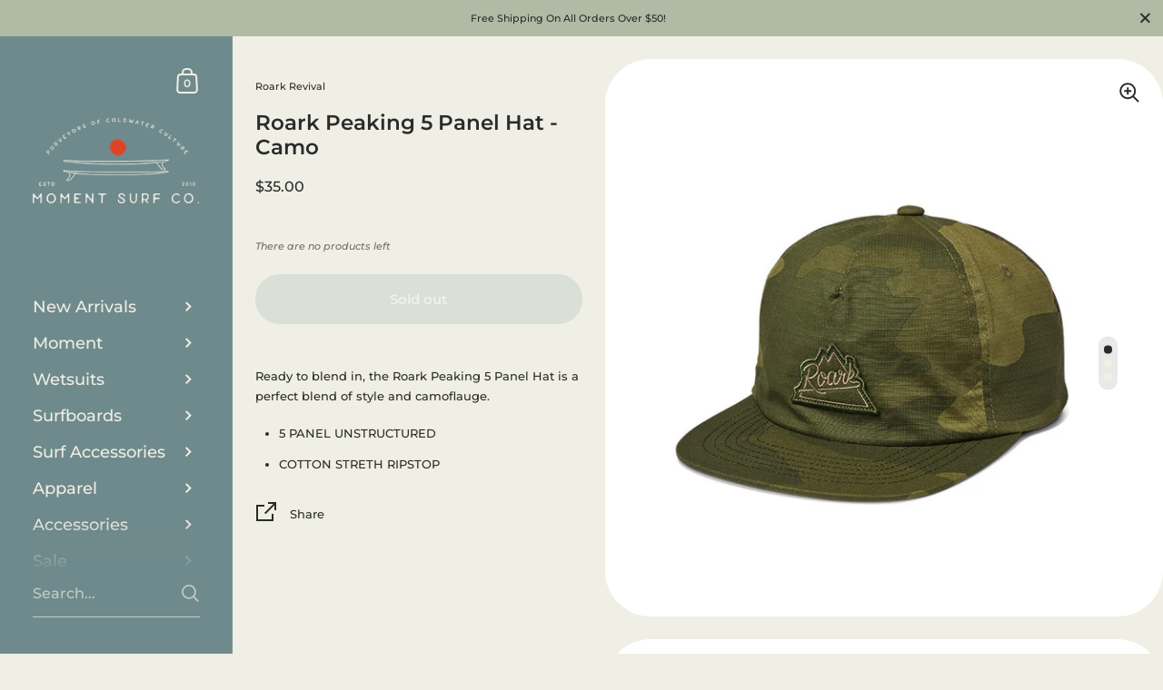

--- FILE ---
content_type: text/css
request_url: https://momentsurfco.com/cdn/shop/t/25/assets/section-footer.css?v=139055868713028046171763065965
body_size: 197
content:
.footer{background:rgba(var(--color-footer-bg),1);color:rgba(var(--color-footer-txt),1);display:flex;flex-direction:row;flex-wrap:wrap;justify-content:space-between;padding:var(--vertical-padding) var(--horizontal-padding) 0}.footer a{color:rgba(var(--color-footer-txt),1)}.no-touchevents .footer a:hover{color:rgba(var(--color-footer-accent),1)!important}.footer a:after{background:rgba(var(--color-footer-accent),1)}.footer a:focus{color:rgba(var(--color-footer-accent),1)!important}.footer-item{width:45%;margin-bottom:100px}@media screen and (max-width: 648px){.footer-item{width:100%;margin-bottom:50px}.footer-item:last-child{margin-bottom:-25px!important;margin-top:0!important}}.footer-item .footer-item__title{text-transform:uppercase;margin-bottom:50px}@media screen and (max-width: 948px){.footer-item .footer-item__title{margin-bottom:30px}}.footer-item:first-child:last-child{width:90%;margin-bottom:50px;margin-top:-10px}.footer-item:last-child:nth-child(3){width:100%}@media screen and (min-width: 1921px){.footer-text.footer-text--large .rte{font-size:calc(32px / 14 * var(--base-body-size) + 0px);line-height:1.2}}@media screen and (min-width: 1280px) and (max-width: 1920px){.footer-text.footer-text--large .rte{font-size:calc(30px / 14 * var(--base-body-size) + 0px);line-height:1.2}}@media screen and (min-width: 1023px) and (max-width: 1280px){.footer-text.footer-text--large .rte{font-size:calc(28px / 14 * var(--base-body-size) + 0px);line-height:1.2}}@media screen and (max-width: 1023px){.footer-text.footer-text--large .rte{font-size:calc(26px / 14 * var(--base-body-size) + 0px);line-height:1.2}}.footer-links span{display:block;margin-bottom:15px}.footer-links a{border-bottom:1px solid}.footer-icons{margin-bottom:32px;display:flex;flex-wrap:wrap;gap:5px}.footer-icons img{border-radius:2px}.footer-copyright{margin-bottom:var(--vertical-padding);line-height:1.5;margin-top:-5px;width:100%}.footer-newsletter .newsletter__form{margin-top:-10px;margin-bottom:0}.footer-newsletter .newsletter__input{height:45px;padding:0 20px;color:rgba(var(--color-footer-txt),1);border:1px solid rgba(var(--color-footer-txt),.36)}.footer-newsletter .newsletter__input::placeholder{color:rgba(var(--color-footer-txt),1)}.no-touchevents .footer-newsletter .newsletter__input:hover{border-color:rgba(var(--color-footer-txt),.56)}.footer-newsletter .newsletter__input:focus{border-color:rgba(var(--color-footer-txt),.56);box-shadow:0 0 0 3px rgba(var(--color-footer-txt),.14)}.footer-newsletter .newsletter__submit{top:0;height:100%;display:flex;align-items:center}html[dir=rtl] .footer-newsletter .newsletter__submit{left:20px}html[dir=ltr] .footer-newsletter .newsletter__submit{right:20px}.footer-newsletter .newsletter__submit>span{height:21px}.footer-newsletter .newsletter__submit path{fill:rgba(var(--color-footer-txt),1)!important}.footer-newsletter .alert{margin-bottom:32px}#shopify-section-footer .footer-newsletter input[type=email]:-webkit-autofill,#shopify-section-footer .footer-newsletter input[type=email]:-webkit-autofill:hover,#shopify-section-footer .footer-newsletter input[type=email]:-webkit-autofill:focus,#shopify-section-footer .footer-newsletter input[type=email]:-webkit-autofill:active{-webkit-box-shadow:0 0 0 30px rgba(var(--color-footer-bg),1) inset!important;-webkit-text-fill-color:rgba(var(--color-footer-txt),1)!important}.footer-menus{display:flex}.footer-menus>div{width:50%}.footer-menus span{line-height:1.5}.footer-info{align-self:flex-end}.footer-info .localization-form{margin:0 0 -10px!important}.footer-icons:empty{display:none}@media screen and (min-width: 949px){.footer-newsletter+.footer-info.localization-form-holder form{margin-top:-45px!important}}.social-icons{height:40px;margin-top:-10px;margin-inline-start:-9px;display:flex}.social-icons a{display:inline-flex;width:40px;height:40px;justify-content:center;align-items:center}.social-icons a .icon{display:block;width:23px;height:23px}.social-icons a svg{width:23px!important;height:23px!important}.social-icons a svg *{fill:rgba(var(--color-footer-txt),1);transition:fill .15s linear}.social-icons a:hover svg *{fill:rgba(var(--color-footer-accent),1)}
/*# sourceMappingURL=/cdn/shop/t/25/assets/section-footer.css.map?v=139055868713028046171763065965 */


--- FILE ---
content_type: text/javascript
request_url: https://momentsurfco.com/cdn/shop/t/25/assets/section-main-product.js?v=50143234003618762531763065969
body_size: 1059
content:
if(typeof ProductDescription!="function"){class ProductDescription2 extends HTMLElement{constructor(){super(),this.init()}init(){this.description=this.querySelector(".product__description"),this.description.classList.contains("truncated")&&(this.descriptionInner=this.description.querySelector(".product__description-inner"),this.descriptionInner.offsetHeight-10>this.description.offsetHeight?(this.descriptionTrigger=document.createElement("a"),this.descriptionTrigger.classList.add("truncated__trigger"),this.descriptionTrigger.setAttribute("tabindex","0"),this.descriptionTrigger.setAttribute("aria-controls",this.descriptionInner.id),this.descriptionTrigger.setAttribute("aria-expanded",!1),this.descriptionTrigger.textContent=KROWN.settings.locales.product_more_description_label,this.description.after(this.descriptionTrigger),this.descriptionTrigger.addEventListener("click",this.onClickHandler.bind(this)),this.descriptionTrigger.addEventListener("keydown",e=>{e.keyCode==window.KEYCODES.RETURN&&this.onClickHandler(e)})):this.description.classList.remove("truncated"))}onClickHandler(e){e.preventDefault(),this.description.classList.contains("truncated--show")?(this.description.classList.remove("truncated--show"),this.description.setAttribute("style",""),this.descriptionTrigger.textContent=KROWN.settings.locales.product_more_description_label,this.descriptionTrigger.setAttribute("aria-expanded",!1)):(this.description.classList.add("truncated--show"),this.description.style.maxHeight=this.descriptionInner.offsetHeight+"px",this.descriptionTrigger.textContent=KROWN.settings.locales.product_less_description_label,this.descriptionTrigger.setAttribute("aria-expanded",!0),this.descriptionInner.setAttribute("tabIndex","0"))}}typeof customElements.get("product-description")>"u"&&customElements.define("product-description",ProductDescription2)}if(typeof ProductPage!="function"){class ProductPage2 extends HTMLElement{constructor(){super(),this.productGallery=this.querySelector(".product-gallery"),this.productSlider=this.querySelector("css-slider"),this.querySelector(".product-gallery__thumbnails .thumbnail")&&(this.querySelectorAll(".product-gallery__thumbnails .thumbnail").forEach((elm,i)=>{i==0&&elm.classList.add("active"),elm.addEventListener("click",e=>{this.productSlider.sliderEnabled?this.productSlider.changeSlide(e.currentTarget.dataset.index):(window.scrollTo({top:this.productGallery.querySelector(`.product-gallery__item[data-index="${e.currentTarget.dataset.index}"]`).offsetTop+this.offsetTop,behavior:"smooth"}),this.thumbnailNavigationHelper(e.currentTarget.dataset.index)),this._pauseAllMedia(),this._playMedia(this.productGallery.querySelector(`.product-gallery__item[data-index="${e.currentTarget.dataset.index}"]`))})}),this.productSlider.addEventListener("change",e=>{this.thumbnailNavigationHelper(e.target.index)})),this.productSlider.addEventListener("navigation",e=>{this._playMedia(this.productGallery.querySelector(`.product-gallery__item[data-index="${e.target.index}"]`))}),this.productSlider.addEventListener("change",e=>{this.productGallery.querySelector(`.product-gallery__item[data-index="${e.target.index}"]`).dataset.productMediaType=="model"&&this.xrButton&&this.xrButton.setAttribute("data-shopify-model3d-id",this.productGallery.querySelector(`.product-gallery__item[data-index="${e.target.index}"]`).dataset.mediaId),this._pauseAllMedia(),this.thumbnailNavigationHelper(e.target.index)});const productVariants=this.querySelector("product-variants");if(productVariants&&(productVariants.addEventListener("VARIANT_CHANGE",this.onVariantChangeHandler.bind(this)),this.onVariantChangeHandler({target:productVariants})),!document.body.classList.contains("template-cart")&&KROWN.settings.cart_action=="overlay"){let addToCartEnter=!1;this.querySelector(".product__add-to-cart")&&this.querySelector(".product__add-to-cart").addEventListener("keyup",e=>{e.keyCode==window.KEYCODES.RETURN&&(addToCartEnter=!0)}),this.querySelector(".product__form")&&this.querySelector(".product__form").addEventListener("add-to-cart",()=>{document.querySelector(".sidebar__cart").show(),addToCartEnter&&setTimeout(()=>{document.querySelector(".sidebar__cart .sidebar__cart-close").focus()},200)})}if(this.GALLERY_RESIZE_EVENT=debounce(()=>{ProductGalleryResizeHelper(this.productGallery)},100),window.addEventListener("resize",this.GALLERY_RESIZE_EVENT,{passive:!0}),this.productGallery.classList.contains("product-gallery--scroll")){this.productGalleryNavigation=this.querySelector(".product-gallery__thumbnails"),this.productGalleryNavigationItem=this.querySelectorAll(".product-gallery__thumbnails .thumbnail");const reversedGallerySlides=[...this.productGallery.querySelectorAll(".product-gallery__item")].reverse();this.GALLERY_NAVIGATION_SCROLL=()=>{if(!this.productGallery.querySelector("css-slider").sliderEnabled&&window.innerWidth>1023){for(const slide of reversedGallerySlides){const slideTop=slide.getBoundingClientRect().top;if(slideTop<window.innerHeight/2&&slideTop>-window.innerHeight/2){this.productGalleryNavigationItem.forEach(elm=>elm.classList.remove("active")),this.productGalleryNavigationItem[slide.dataset.index].classList.add("active");break}}const productGalleryTop=this.productGallery.getBoundingClientRect().top;(productGalleryTop-window.innerHeight)*-1>this.productGallery.offsetHeight?this.productGalleryNavigation.classList.add("scroll"):productGalleryTop>0?(this.productGalleryNavigation.classList.add("scroll-up"),this.productGalleryNavigation.classList.add("scroll")):(productGalleryTop-window.innerHeight)*-1<this.productGallery.offsetHeight&&(this.productGalleryNavigation.classList.remove("scroll"),this.productGalleryNavigation.classList.remove("scroll-up"))}},window.addEventListener("scroll",this.GALLERY_NAVIGATION_SCROLL,{passive:!0}),this.GALLERY_NAVIGATION_SCROLL()}this.querySelectorAll("product-model").length>0&&(window.ProductModel.loadShopifyXR(),this.xrButton=this.querySelector(".product-gallery__view-in-space"));const addToCartButton=this.querySelector(".product__add-to-cart");addToCartButton&&(addToCartButton.classList.contains("disabled")?this.querySelector("product-form").classList.add("disable-buy-button"):this.querySelector("product-form").classList.remove("disable-buy-button"),new MutationObserver(mutations=>{for(const mutation of mutations)addToCartButton.classList.contains("disabled")?this.querySelector("product-form").classList.add("disable-buy-button"):this.querySelector("product-form").classList.remove("disable-buy-button")}).observe(addToCartButton,{attributes:!0,childList:!1,subtree:!1})),this.querySelector("product-recommendations")&&this.querySelector("product-recommendations").addEventListener("product-recommendations-loaded",e=>{})}thumbnailNavigationHelper(index=0){this.querySelectorAll(".product-gallery__thumbnails .thumbnail").forEach((elm,i)=>{i==index?elm.classList.add("active"):elm.classList.remove("active")})}onVariantChangeHandler(e){let variant=e.target.currentVariant;if(variant&&variant.featured_media!=null){let variantImg=this.productGallery.querySelector('.product-gallery__item[data-media-id="'+variant.featured_media.id+'"]');variantImg&&(this.productGallery.classList.contains("product-gallery--slider")||this.productGallery.classList.contains("product-gallery--scroll")&&window.innerWidth<1024?this.productGallery.querySelector("css-slider").sliderEnabled&&this.productGallery.querySelector("css-slider").changeSlide(variantImg.dataset.index):window.scrollTo({top:variantImg.offsetTop,behavior:"smooth"}))}}_pauseAllMedia(){document.querySelectorAll(".product-gallery .js-youtube").forEach(video=>{video.contentWindow.postMessage('{"event":"command","func":"pauseVideo","args":""}',"*")}),document.querySelectorAll(".product-gallery .js-vimeo").forEach(video=>{video.contentWindow.postMessage('{"method":"pause"}',"*")}),document.querySelectorAll(".product-gallery video").forEach(video=>video.pause()),document.querySelectorAll(".product-gallery product-model").forEach(model=>{model.modelViewerUI&&model.modelViewerUI.pause()})}_playMedia(media){switch(media.dataset.productMediaType){case"video":media.querySelector("video")&&media.querySelector("video").play();break;case"external_video-youtube":media.querySelector(".js-youtube")&&media.querySelector(".js-youtube").contentWindow.postMessage('{"event":"command","func":"playVideo","args":""}',"*");break;case"external_video-vimeo":media.querySelector(".js-vimeo")&&media.querySelector(".js-vimeo").contentWindow.postMessage('{"method":"play"}',"*");break}}}typeof customElements.get("product-page")>"u"&&customElements.define("product-page",ProductPage2)}
//# sourceMappingURL=/cdn/shop/t/25/assets/section-main-product.js.map?v=50143234003618762531763065969
